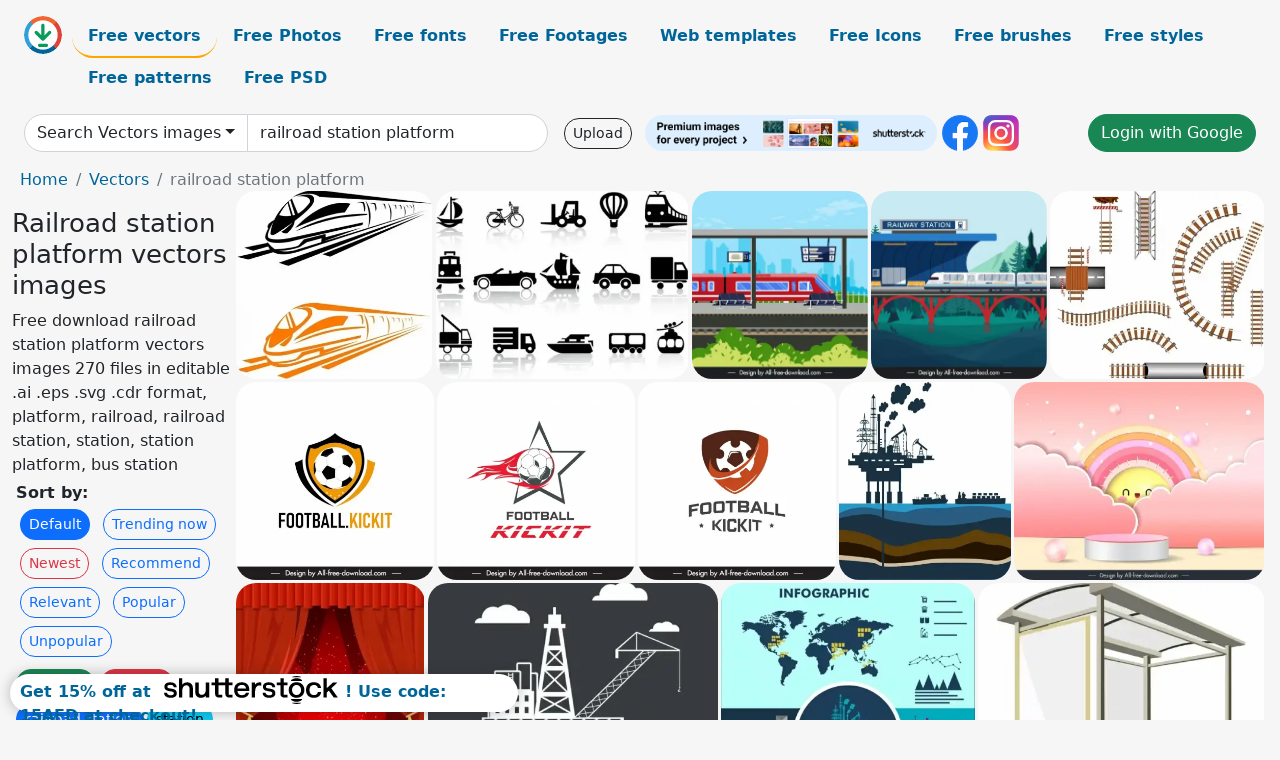

--- FILE ---
content_type: text/html; charset=UTF-8
request_url: https://all-free-download.com/free-vector/railroad-station-platform.html
body_size: 15168
content:
<!doctype html>
<html lang="en">
  <head>
    <meta charset="utf-8">
    <meta name="viewport" content="width=device-width, initial-scale=1">
    <meta name="author" content="AFD">
    <meta name="generator" content="AFD">
    <meta name="robots" content="index, follow">    <title>Railroad station platform vectors images</title>
    <meta name="description" content="Free download railroad station platform vectors images 270 files in editable .ai .eps .svg .cdr format, platform, railroad, railroad station, station, station platform, bus station" >
    <meta name="google-site-verification" content="h8aKWdWajcitX904DxqOxb4-wcNRYncVmMmcjRRXVkE" />
    <meta name="domain" content="all-free-download.com" >

    <!-- Bootstrap core CSS -->
    <link href="https://cdn.jsdelivr.net/npm/bootstrap@5.0.2/dist/css/bootstrap.min.css" rel="stylesheet" integrity="sha384-EVSTQN3/azprG1Anm3QDgpJLIm9Nao0Yz1ztcQTwFspd3yD65VohhpuuCOmLASjC" crossorigin="anonymous">


    <link href="/libs/all.css?a=88888" rel="stylesheet" >
    <link href="/libs/social-share/sharetastic.css" rel="stylesheet">

        <!-- Favicons -->

    <link rel="apple-touch-icon" sizes="180x180" href="/apple-touch-icon.png">
    <link rel="icon" type="image/png" sizes="32x32" href="/favicon-32x32.png">
    <link rel="icon" type="image/png" sizes="16x16" href="/favicon-16x16.png">
    <link rel="manifest" href="/site.webmanifest">


    <meta property="fb:app_id"          content="1091511124955362" /> 
    <meta property="og:url"           content="https://all-free-download.com/free-vector/railroad-station-platform.html" />
    <meta property="og:type"          content="website" />
    <meta property="og:title"         content="Railroad station platform vectors images" />
    <meta property="og:description"   content="Free download railroad station platform vectors images 270 files in editable .ai .eps .svg .cdr format, platform, railroad, railroad station, station, station platform, bus station" />
    <meta property="og:image"         content="https://images.all-free-download.com/images/thumb/railroad_and_subway_transport_312104.webp" />
<meta property="og:image"         content="https://images.all-free-download.com/images/thumb/transportation_icons_2_312290.webp" />
<meta property="og:image"         content="https://images.all-free-download.com/images/thumb/traffic_railway_station_backdrop_train_platform_sketch_flat_design_6924589.webp" />
<meta property="og:image"         content="https://images.all-free-download.com/images/thumb/traffic_railway_backdrop_train_station_bridge_flat_sketch_6924591.webp" />
<meta property="og:image"         content="https://images.all-free-download.com/images/thumb/railroad_elements_312158.webp" />
<meta property="og:image"         content="https://images.all-free-download.com/images/thumb/logo_media_platform_football_template_symmetric_ball_shield_sketch_6926476.webp" />
<meta property="og:image"         content="https://images.all-free-download.com/images/thumb/logo_media_platform_football_template_dynamic_fire_ball_star_shape_outline_6926474.webp" />
<meta property="og:image"         content="https://images.all-free-download.com/images/thumb/logo_media_platform_football_template_flat_symmetric_contrast_shield_ball_curves_outline_6926475.webp" />
<meta property="og:image"         content="https://images.all-free-download.com/images/thumb/industrial_background_design_oil_platform_decoration_silhouette_style_6826864.webp" />
<meta property="og:image"         content="https://images.all-free-download.com/images/thumb/children_backdrop_template_cute_stylized_sun_3d_podium_platform_clouds_6942692.webp" />
<meta property="og:image"         content="https://images.all-free-download.com/images/thumb/stage_design_template_sparkling_red_decor_round_platform_6829907.webp" />
<meta property="og:image"         content="https://images.all-free-download.com/images/thumb/petroleum_industrial_concept_platform_and_ship_design_6826781.webp" />
<meta property="og:image"         content="https://images.all-free-download.com/images/thumb/business_infographic_template_map_chart_oil_platform_decoration_6828570.webp" />
<meta property="og:image"         content="https://images.all-free-download.com/images/thumb/outdoor_advertising_panel_covered_bus_station_design_6827213.webp" />
<meta property="og:image"         content="https://images.all-free-download.com/images/thumb/time_to_level_up_pre_school_quotation_tshirt_template_modern_game_play_station_sketch_6925396.webp" />
<meta property="og:image"         content="https://images.all-free-download.com/images/thumb/corporate_identity_sets_petro_station_design_orange_ornament_6827996.webp" />
<meta property="og:image"         content="https://images.all-free-download.com/images/thumb/police_station_facade_design_officers_car_icons_decoration_6831515.webp" />
<meta property="og:image"         content="https://images.all-free-download.com/images/thumb/space_science_background_station_spaceship_satellite_planets_icons_6838526.webp" />
<meta property="og:image"         content="https://images.all-free-download.com/images/thumb/electric_car_design_elements_charging_station_sketch_6936733.webp" />
<meta property="og:image"         content="https://images.all-free-download.com/images/thumb/electric_car_design_elements_3d_charing_station_6936734.webp" />
<meta property="og:image"         content="https://images.all-free-download.com/images/thumb/electric_transportation_design_elements_card_car_charge_station_windarm_sketch_6937437.webp" />
<meta property="og:image"         content="https://images.all-free-download.com/images/thumb/police_station_facade_design_colored_cartoon_decor_6831414.webp" />
<meta property="og:image"         content="https://images.all-free-download.com/images/thumb/electric_transportation_design_elements_vehicles_charge_station_solar_energy_6937431.webp" />
<meta property="og:image"         content="https://images.all-free-download.com/images/thumb/electric_transportation_design_elements_van_charge_station_windmill_6937435.webp" />
<meta property="og:image"         content="https://images.all-free-download.com/images/thumb/police_station_front_design_sketch_in_color_style_6826465.webp" />
<meta property="og:image"         content="https://images.all-free-download.com/images/thumb/petrol_station_front_design_in_orange_6826489.webp" />
<meta property="og:image"         content="https://images.all-free-download.com/images/thumb/childhood_drawing_father_son_bus_station_colored_cartoon_6835237.webp" />
<meta property="og:image"         content="https://images.all-free-download.com/images/thumb/rainy_weather_drawing_father_son_bus_station_umbrella_icons_6835602.webp" />
<meta property="og:image"         content="https://images.all-free-download.com/images/thumb/space_station_background_modern_equipment_stars_decoration_6827878.webp" />
<meta property="og:image"         content="https://images.all-free-download.com/images/thumb/traffic_railway_scene_backdrop_trains_barrier_road_sketch_6924592.webp" />
<meta property="og:image"         content="https://images.all-free-download.com/images/thumb/traffic_railway_design_elements_train_traffic_board_sketch_6924590.webp" />
<meta property="og:image"         content="https://images.all-free-download.com/images/thumb/traffic_railway_scene_backdrop_modern_train_sketch_6924588.webp" />
<meta property="og:image"         content="https://images.all-free-download.com/images/thumb/electric_vehicle_concept_backdrop_3d_dark_modern_6936758.webp" />
<meta property="og:image"         content="https://images.all-free-download.com/images/thumb/electric_vehicle_concept_poster_dynamic_contrast_light_effect_6936759.webp" />
<meta property="og:image"         content="https://images.all-free-download.com/images/thumb/electrical_equipment_design_element_flat_black_white_symmetric_sketch_6922144.webp" />
<meta property="og:image"         content="https://images.all-free-download.com/images/thumb/electrical_equipment_plant_icon_modern_flat_sketch_6922143.webp" />
<meta property="og:image"         content="https://images.all-free-download.com/images/thumb/classic_locomotive_train_312396.webp" />
<meta property="og:image"         content="https://images.all-free-download.com/images/thumb/windmill_landscape_311291.webp" />
<meta property="og:image"         content="https://images.all-free-download.com/images/thumb/environmental_and_green_energy_icons_310655.webp" />
<meta property="og:image"         content="https://images.all-free-download.com/images/thumb/graduation_ceremony_poster_template_3d_education_elements_6940945.webp" />
<meta property="og:image"         content="https://images.all-free-download.com/images/thumb/decorative_backdrop_template_elegant_3d_podium_flowers_papercut_6942645.webp" />
<meta property="og:image"         content="https://images.all-free-download.com/images/thumb/children_backdrop_template_3d_podium_geometry_rainbow_clouds_6942691.webp" />
<meta property="og:image"         content="https://images.all-free-download.com/images/thumb/easter_egg_background_template_elegant_bright_decor_6939186.webp" />
<meta property="og:image"         content="https://images.all-free-download.com/images/thumb/basketball_tournament_advertisement_ball_lights_decor_3d_design_6834397.webp" />
<meta property="og:image"         content="https://images.all-free-download.com/images/thumb/shoes_311103.webp" />
<meta property="og:image"         content="https://images.all-free-download.com/images/thumb/computing_icons_collection_black_white_flat_emblems_sketch_6924519.webp" />
<meta property="og:image"         content="https://images.all-free-download.com/images/thumb/travel_icons_pro_series_312062.webp" />
<meta property="og:image"         content="https://images.all-free-download.com/images/thumb/wooden_signboard_templates_3d_multicolored_decor_6835707.webp" />
<meta property="og:image"         content="https://images.all-free-download.com/images/thumb/old_train_311896.webp" />
<meta property="og:image"         content="https://images.all-free-download.com/images/thumb/ocean_elements_backdrop_template_elegant_dynamic_3d_podium_handdrawn_design_6942643.webp" />
<meta property="og:image"         content="https://images.all-free-download.com/images/thumb/decorative_backdrop_template_elegant_3d_podium_clouds_cirlces_6942644.webp" />
<meta property="og:image"         content="https://images.all-free-download.com/images/thumb/decorative_backdrop_template_elegant_3d_podium_cute_sun_rainbow_clouds_6942646.webp" />
<meta property="og:image"         content="https://images.all-free-download.com/images/thumb/stage_decorative_template_shiny_modern_orange_decor_6836614.webp" />
<meta property="og:image"         content="https://images.all-free-download.com/images/thumb/industrial_concept_design_various_symbols_silhouette_style_6826860.webp" />
<meta property="og:image"         content="https://images.all-free-download.com/images/thumb/railway_312536.webp" />
<meta property="og:image"         content="https://images.all-free-download.com/images/thumb/highspeed_train_on_hovercraft_312473.webp" />
<meta property="og:image"         content="https://images.all-free-download.com/images/thumb/diplomatic_negotiators_icons_elegant_men_cartoon_characters_sketch_6923197.webp" />
<meta property="og:image"         content="https://images.all-free-download.com/images/thumb/stage_design_classical_red_curtain_decoration_lecturer_icon_6829765.webp" />
<meta property="og:image"         content="https://images.all-free-download.com/images/thumb/landscape_painting_bridge_express_train_icons_classical_design_6837920.webp" />
<meta property="og:image"         content="https://images.all-free-download.com/images/thumb/isometric_transport_icons_311797.webp" />
<meta property="og:image"         content="https://images.all-free-download.com/images/thumb/politicians_negotiate_at_the_conference_icons_cartoon_characters_sketch_6923199.webp" />
<meta property="og:image"         content="https://images.all-free-download.com/images/thumb/stage_design_template_shiny_yellow_decoration_ballerina_icons_6829927.webp" />
<meta property="og:image"         content="https://images.all-free-download.com/images/thumb/stage_decoration_template_3d_colored_decor_lion_icon_6829991.webp" />
<meta property="og:image"         content="https://images.all-free-download.com/images/thumb/petro_industrial_background_design_symbols_elements_vignette_style_6826863.webp" />
<meta property="og:image"         content="https://images.all-free-download.com/images/thumb/three_female_athletes_with_trophy_and_medals_vector_image_6921816.webp" />
<meta property="og:image"         content="https://images.all-free-download.com/images/thumb/motor_racing_icons_sets_flat_classic_symbols_sketch_6924401.webp" />
<meta property="og:image"         content="https://images.all-free-download.com/images/thumb/game_streaming_icons_collection_black_white_flat_symbols_6937107.webp" />
<meta property="og:image"         content="https://images.all-free-download.com/images/thumb/electric_car_premium_line_icons_handdrawn_symbols_6936761.webp" />
    <script type="text/javascript">
      var page = "home";  
      var donate_email = 'H4sIAAAAAAAAAytIrMxNzStxSCqtLE7NyUkvSizIyEzWS87PBQAOXTfVGgAAAA==';
      var show_ads = true;
      var auto_paging = true;
    </script>

    <!-- Global site tag (gtag.js) - Google Analytics -->
    <script async src="https://www.googletagmanager.com/gtag/js?id=G-CGLHFKPST0"></script>
    <script>
      window.dataLayer = window.dataLayer || [];
      function gtag(){dataLayer.push(arguments);}
      gtag('js', new Date());

      gtag('config', 'G-CGLHFKPST0');
    </script>

  <!-- Google Tag Manager -->
  <script>(function(w,d,s,l,i){w[l]=w[l]||[];w[l].push({'gtm.start':
  new Date().getTime(),event:'gtm.js'});var f=d.getElementsByTagName(s)[0],
  j=d.createElement(s),dl=l!='dataLayer'?'&l='+l:'';j.async=true;j.src=
  'https://www.googletagmanager.com/gtm.js?id='+i+dl;f.parentNode.insertBefore(j,f);
  })(window,document,'script','dataLayer','GTM-NHTH87G');</script>
  <!-- End Google Tag Manager -->

<script
  src="https://code.jquery.com/jquery-3.7.1.min.js"
  integrity="sha256-/JqT3SQfawRcv/BIHPThkBvs0OEvtFFmqPF/lYI/Cxo="
  crossorigin="anonymous"></script>
  </head>
  <body>

  <header class="py-3 container-fluid">

    <div class="container-fluid mb-3 nav-flex" s>
      <a href="/" style="min-width:48px">
       <img src="/images/logo.svg" alt="all-free-download.com" title="all-free-download.com" width="38" height="38" class="rounded-circle">
      </a>         
  
      <div >
        <ul class="nav">
          <li class="nav-item"><a class="nav-link nav-active " k="free-vector" href="/free-vectors/">Free vectors</a></li>
          <li class="nav-item"><a class="nav-link " k="free-photos" href="/free-photos/">Free Photos</a></li>
          <li class="nav-item"><a class="nav-link " k="font" href="/font/">Free fonts</a></li>
          <li class="nav-item"><a class="nav-link " k="free-footage" href="/free-footage/">Free Footages</a></li>
          <li class="nav-item"><a class="nav-link " k="free-website-templates" href="/free-website-templates/">Web templates</a></li>
          <li class="nav-item"><a class="nav-link " k="free-icon" href="/free-icon/">Free Icons</a></li>
          <li class="nav-item"><a class="nav-link " k="photoshop-brushes" href="/photoshop-brushes/">Free brushes</a></li>
          <li class="nav-item"><a class="nav-link " k="photoshop-styles" href="/photoshop-styles/">Free styles</a></li>
          <li class="nav-item"><a class="nav-link " k="photoshop-patterns" href="/photoshop-patterns/">Free patterns</a></li>
          <li class="nav-item"><a class="nav-link " k="free-psd" href="/free-psd/">Free PSD</a></li>
        </ul>
      </div>

  

    </div>


    <div class="container-fluid d-grid gap-3 align-items-center" style="grid-template-columns:2fr;">
      <div class="d-flex align-items-center">
        <form class="w-100 me-3" id='search-form' action="/">
          <input type="hidden" id= "a" name="a" value="G">
          <input type="hidden" id="k" name="k" value="free-vector">
          <div class="input-group"  id="search_box">
            <a  id='search-category' href="/free-vectors/" class="btn btn-outline-dark dropdown-toggle" style="border-color: #ced4da; background-color: white;"  >Search Vectors images</a>            
            <input type="search" autocomplete="off" qqq="railroad station platform" name="q" id="q" value="railroad station platform" class="form-control" placeholder="Search... ">
            <div id="header-suggestion"  style="border-radius: 0px 0px 25px 25px;" class="search-suggestion-box bg-white" >
              <div class="d-grid " style="grid-template-columns:1fr; ">

              <div id="search-suggestion" >                
                <a class="m-1  btn-sm btn btn-outline-dark" k="free-vector" href="/free-vector-design-service/">Request a design</a>


              </div>
              </div>
            </div>
          </div>
        </form>
        
        <div class="w-100 d-none d-lg-block d-xl-block d-xxl-block "><a class="btn btn-outline-dark btn-sm me-2" href="/upload/">Upload</a><!--<a target="_blank" rel="noreferrer" href="https://shutterstock.7eer.net/WGr5J"><img height="36px" alt="shuterstock ads" width="292" style="border-radius:25px" src="https://all-free-download.com/images/shutterstockbanner/25off770x90.png"></a>-->
<a target="_blank" rel="noreferrer" href="https://shutterstock.7eer.net/WGr5J"><img height="36px" alt="shuterstock ads" width="292" style="border-radius:25px" src="https://all-free-download.com/images/shutterstockbanner/728x90free10images.png"></a>

<a target="_blank"  rel="noreferrer" href="https://www.facebook.com/allfreedownload" ><img height="36px" width="36px" alt="facebook logo" src="/images/facebook_Logo.png"></a> 
<a target="_blank"  rel="noreferrer" href="https://www.instagram.com/all_free_download_com/" ><img height="36px" alt="instagram logo" width="36px" src="/images/Instagram_logo.svg"></a> 



</div>

        <div class="flex-shrink-0 dropdown d-none d-md-block ">
        

        		<a href="/?a=LI&li=GG" ><span class="btn btn-success btn-xs" ><i class="fa fa-google"></i>Login with Google</a></span>

        
          </ul>
        </div>
        

      </div>
    </div>

  </header>

  <div class="container-fluid pb-3">






<nav aria-label="breadcrumb" style="margin-left:8px;">
  <ol class="breadcrumb">
    <li class="breadcrumb-item"><a href="/">Home</a></li>
    <li class="breadcrumb-item"><a href="/free-vectors/">Vectors</a></li>
    <li class="breadcrumb-item active" aria-current="page">railroad station platform</li>
  </ol>
</nav>

<div class="list-graphic-container">
  


<div class=" list-graphic-left mb-2" >
  <h1 class="" style="font-size: 26px">Railroad station platform vectors images</h1>
  <div>Free download railroad station platform vectors images 270 files in editable .ai .eps .svg .cdr format, platform, railroad, railroad station, station, station platform, bus station</div>
  <div  class=" p-1" >
    <b>Sort by:</b><BR>  <a class="btn btn-sm btn-primary m-1" href="/?a=G&k=free-vector&t=&q=railroad station platform&or=default&rk=" >Default</a>  <a class="btn btn-sm btn-outline-primary m-1" href="/?a=G&k=free-vector&t=&q=railroad station platform&or=trending&rk=" >Trending now</a>  <a class="btn btn-sm btn-outline-danger m-1" href="/?a=G&k=free-vector&t=&q=railroad station platform&or=newest&rk=" >Newest</a>  <a class="btn btn-sm btn-outline-primary m-1" href="/?a=G&k=free-vector&t=&q=railroad station platform&or=recommend&rk=" >Recommend</a>  <a class="btn btn-sm btn-outline-primary m-1" href="/?a=G&k=free-vector&t=&q=railroad station platform&or=relevant&rk=" >Relevant</a>  <a class="btn btn-sm btn-outline-primary m-1" href="/?a=G&k=free-vector&t=&q=railroad station platform&or=popular&rk=" >Popular</a>  <a class="btn btn-sm btn-outline-primary m-1" href="/?a=G&k=free-vector&t=&q=railroad station platform&or=unpopular&rk=" >Unpopular</a>           </div>


  
  <div  class="p-1 mb-2"  ><a class="btn btn-success btn-sm mb-1" style="border-radius: 25px;" href="/free-vector/platform.html"><span>platform</span></a> <a class="btn btn-danger btn-sm mb-1" style="border-radius: 25px;" href="/free-vector/railroad.html"><span>railroad</span></a> <a class="btn btn-primary btn-sm mb-1" style="border-radius: 25px;" href="/free-vector/railroad-station.html"><span>railroad station</span></a> <a class="btn btn-info btn-sm mb-1" style="border-radius: 25px;" href="/free-vector/station.html"><span>station</span></a> <a class="btn btn-warning btn-sm mb-1" style="border-radius: 25px;" href="/free-vector/station-platform.html"><span>station platform</span></a> <a class="btn btn-success btn-sm mb-1" style="border-radius: 25px;" href="/free-vector/bus-station.html"><span>bus station</span></a> <a class="btn btn-danger btn-sm mb-1" style="border-radius: 25px;" href="/free-vector/space-station.html"><span>space station</span></a> <a class="btn btn-primary btn-sm mb-1" style="border-radius: 25px;" href="/free-vector/gas-station.html"><span>gas station</span></a> <a class="btn btn-info btn-sm mb-1" style="border-radius: 25px;" href="/free-vector/power-station.html"><span>power station</span></a> <a class="btn btn-warning btn-sm mb-1" style="border-radius: 25px;" href="/free-vector/play-station.html"><span>play station</span></a> <a class="btn btn-success btn-sm mb-1" style="border-radius: 25px;" href="/free-vector/police-station.html"><span>police station</span></a> <a class="btn btn-danger btn-sm mb-1" style="border-radius: 25px;" href="/free-vector/fuel-station.html"><span>fuel station</span></a> <a class="btn btn-primary btn-sm mb-1" style="border-radius: 25px;" href="/free-vector/metro-station.html"><span>metro station</span></a> <a class="btn btn-info btn-sm mb-1" style="border-radius: 25px;" href="/free-vector/car-fuel-station.html"><span>car fuel station</span></a> <a class="btn btn-warning btn-sm mb-1" style="border-radius: 25px;" href="/free-vector/stations.html"><span>stations</span></a> <a class="btn btn-success btn-sm mb-1" style="border-radius: 25px;" href="/free-vector/gasoline-station.html"><span>gasoline station</span></a> <a class="btn btn-danger btn-sm mb-1" style="border-radius: 25px;" href="/free-vector/railway-station.html"><span>railway station</span></a> <a class="btn btn-primary btn-sm mb-1" style="border-radius: 25px;" href="/free-vector/bus-station-vector.html"><span>bus station vector</span></a> </div>

  <div id="shuterstock_ads_left" class="sticky">
    
  </div>
</div>


<div class="list-graphic-right" id="list-graphic">
         
            <a title="Railroad and subway transport" href="/free-vector/download/railroad_and_subway_transport_312104.html">
                <img w="600" h="575" widht="313" height="300"   alt="Railroad and subway transport" src="https://images.all-free-download.com/images/thumb/railroad_and_subway_transport_312104.webp" >
                <div class="jg-caption">Railroad and subway transport</div>
            </a>
               
            <a title="Transportation icons 2" href="/free-vector/download/transportation_icons_2_312290.html">
                <img w="600" h="447" widht="403" height="300"   alt="Transportation icons 2" src="https://images.all-free-download.com/images/thumb/transportation_icons_2_312290.webp" >
                <div class="jg-caption">Transportation icons 2</div>
            </a>
               
            <a title="traffic railway station backdrop train platform sketch flat design " href="/free-vector/download/traffic_railway_station_backdrop_train_platform_sketch_flat_design_6924589.html">
                <img w="1798" h="1920" widht="281" height="300"   alt="traffic railway station backdrop train platform sketch flat design " src="https://images.all-free-download.com/images/thumb/traffic_railway_station_backdrop_train_platform_sketch_flat_design_6924589.webp" >
                <div class="jg-caption">traffic railway station backdrop train platform sketch flat design </div>
            </a>
               
            <a title="traffic railway backdrop train station bridge flat sketch" href="/free-vector/download/traffic_railway_backdrop_train_station_bridge_flat_sketch_6924591.html">
                <img w="1798" h="1920" widht="281" height="300"   alt="traffic railway backdrop train station bridge flat sketch" src="https://images.all-free-download.com/images/thumb/traffic_railway_backdrop_train_station_bridge_flat_sketch_6924591.webp" >
                <div class="jg-caption">traffic railway backdrop train station bridge flat sketch</div>
            </a>
               
            <a title="Railroad Elements" href="/free-vector/download/railroad_elements_312158.html">
                <img w="600" h="524" widht="344" height="300"   alt="Railroad Elements" src="https://images.all-free-download.com/images/thumb/railroad_elements_312158.webp" >
                <div class="jg-caption">Railroad Elements</div>
            </a>
               
            <a title="logo media platform football template symmetric ball shield sketch" href="/free-vector/download/logo_media_platform_football_template_symmetric_ball_shield_sketch_6926476.html">
                <img w="1920" h="1920" widht="300" height="300"   alt="logo media platform football template symmetric ball shield sketch" src="https://images.all-free-download.com/images/thumb/logo_media_platform_football_template_symmetric_ball_shield_sketch_6926476.webp" >
                <div class="jg-caption">logo media platform football template symmetric ball shield sketch</div>
            </a>
               
            <a title="logo media platform football template dynamic fire ball star shape outline " href="/free-vector/download/logo_media_platform_football_template_dynamic_fire_ball_star_shape_outline_6926474.html">
                <img w="1920" h="1920" widht="300" height="300"   alt="logo media platform football template dynamic fire ball star shape outline " src="https://images.all-free-download.com/images/thumb/logo_media_platform_football_template_dynamic_fire_ball_star_shape_outline_6926474.webp" >
                <div class="jg-caption">logo media platform football template dynamic fire ball star shape outline </div>
            </a>
               
            <a title="logo media platform football template flat symmetric contrast shield ball curves outline " href="/free-vector/download/logo_media_platform_football_template_flat_symmetric_contrast_shield_ball_curves_outline_6926475.html">
                <img w="1920" h="1920" widht="300" height="300"   alt="logo media platform football template flat symmetric contrast shield ball curves outline " src="https://images.all-free-download.com/images/thumb/logo_media_platform_football_template_flat_symmetric_contrast_shield_ball_curves_outline_6926475.webp" >
                <div class="jg-caption">logo media platform football template flat symmetric contrast shield ball curves outline </div>
            </a>
               
            <a title="industrial background design oil platform decoration silhouette style" href="/free-vector/download/industrial_background_design_oil_platform_decoration_silhouette_style_6826864.html">
                <img w="894" h="1024" widht="262" height="300"   alt="industrial background design oil platform decoration silhouette style" src="https://images.all-free-download.com/images/thumb/industrial_background_design_oil_platform_decoration_silhouette_style_6826864.webp" >
                <div class="jg-caption">industrial background design oil platform decoration silhouette style</div>
            </a>
               
            <a title="children backdrop template cute stylized sun 3d podium platform clouds" href="/free-vector/download/children_backdrop_template_cute_stylized_sun_3d_podium_platform_clouds_6942692.html">
                <img w="1920" h="1511" widht="381" height="300"   alt="children backdrop template cute stylized sun 3d podium platform clouds" src="https://images.all-free-download.com/images/thumb/children_backdrop_template_cute_stylized_sun_3d_podium_platform_clouds_6942692.webp" >
                <div class="jg-caption">children backdrop template cute stylized sun 3d podium platform clouds</div>
            </a>
               
            <a title="stage design template sparkling red decor round platform" href="/free-vector/download/stage_design_template_sparkling_red_decor_round_platform_6829907.html">
                <img w="842" h="1024" widht="247" height="300"   alt="stage design template sparkling red decor round platform" src="https://images.all-free-download.com/images/thumb/stage_design_template_sparkling_red_decor_round_platform_6829907.webp" >
                <div class="jg-caption">stage design template sparkling red decor round platform</div>
            </a>
               
            <a title="petroleum industrial concept platform and ship design" href="/free-vector/download/petroleum_industrial_concept_platform_and_ship_design_6826781.html">
                <img w="1024" h="814" widht="377" height="300"   alt="petroleum industrial concept platform and ship design" src="https://images.all-free-download.com/images/thumb/petroleum_industrial_concept_platform_and_ship_design_6826781.webp" >
                <div class="jg-caption">petroleum industrial concept platform and ship design</div>
            </a>
               
            <a title="business infographic template map chart oil platform decoration" href="/free-vector/download/business_infographic_template_map_chart_oil_platform_decoration_6828570.html">
                <img w="1024" h="927" widht="331" height="300"   alt="business infographic template map chart oil platform decoration" src="https://images.all-free-download.com/images/thumb/business_infographic_template_map_chart_oil_platform_decoration_6828570.webp" >
                <div class="jg-caption">business infographic template map chart oil platform decoration</div>
            </a>
               
            <a title="outdoor advertising panel covered bus station design" href="/free-vector/download/outdoor_advertising_panel_covered_bus_station_design_6827213.html">
                <img w="1024" h="823" widht="373" height="300"   alt="outdoor advertising panel covered bus station design" src="https://images.all-free-download.com/images/thumb/outdoor_advertising_panel_covered_bus_station_design_6827213.webp" >
                <div class="jg-caption">outdoor advertising panel covered bus station design</div>
            </a>
               
            <a title="time to level up pre school quotation tshirt template modern game play station sketch" href="/free-vector/download/time_to_level_up_pre_school_quotation_tshirt_template_modern_game_play_station_sketch_6925396.html">
                <img w="1920" h="1285" widht="448" height="300"   alt="time to level up pre school quotation tshirt template modern game play station sketch" src="https://images.all-free-download.com/images/thumb/time_to_level_up_pre_school_quotation_tshirt_template_modern_game_play_station_sketch_6925396.webp" >
                <div class="jg-caption">time to level up pre school quotation tshirt template modern game play station sketch</div>
            </a>
               
            <a title="corporate identity sets petro station design orange ornament" href="/free-vector/download/corporate_identity_sets_petro_station_design_orange_ornament_6827996.html">
                <img w="1024" h="715" widht="430" height="300"   alt="corporate identity sets petro station design orange ornament" src="https://images.all-free-download.com/images/thumb/corporate_identity_sets_petro_station_design_orange_ornament_6827996.webp" >
                <div class="jg-caption">corporate identity sets petro station design orange ornament</div>
            </a>
               
            <a title="police station facade design officers car icons decoration" href="/free-vector/download/police_station_facade_design_officers_car_icons_decoration_6831515.html">
                <img w="1024" h="667" widht="461" height="300"   alt="police station facade design officers car icons decoration" src="https://images.all-free-download.com/images/thumb/police_station_facade_design_officers_car_icons_decoration_6831515.webp" >
                <div class="jg-caption">police station facade design officers car icons decoration</div>
            </a>
               
            <a title="space science background station spaceship satellite planets icons" href="/free-vector/download/space_science_background_station_spaceship_satellite_planets_icons_6838526.html">
                <img w="1024" h="844" widht="364" height="300"   alt="space science background station spaceship satellite planets icons" src="https://images.all-free-download.com/images/thumb/space_science_background_station_spaceship_satellite_planets_icons_6838526.webp" >
                <div class="jg-caption">space science background station spaceship satellite planets icons</div>
            </a>
               
            <a title="electric car design elements charging station sketch" href="/free-vector/download/electric_car_design_elements_charging_station_sketch_6936733.html">
                <img w="1920" h="1111" widht="518" height="300"   alt="electric car design elements charging station sketch" src="https://images.all-free-download.com/images/thumb/electric_car_design_elements_charging_station_sketch_6936733.webp" >
                <div class="jg-caption">electric car design elements charging station sketch</div>
            </a>
               
            <a title="electric car design elements 3d charing station " href="/free-vector/download/electric_car_design_elements_3d_charing_station_6936734.html">
                <img w="1920" h="1111" widht="518" height="300"   alt="electric car design elements 3d charing station " src="https://images.all-free-download.com/images/thumb/electric_car_design_elements_3d_charing_station_6936734.webp" >
                <div class="jg-caption">electric car design elements 3d charing station </div>
            </a>
               
            <a title="electric transportation design elements card car charge station windarm sketch" href="/free-vector/download/electric_transportation_design_elements_card_car_charge_station_windarm_sketch_6937437.html">
                <img w="1920" h="1920" widht="300" height="300"   alt="electric transportation design elements card car charge station windarm sketch" src="https://images.all-free-download.com/images/thumb/electric_transportation_design_elements_card_car_charge_station_windarm_sketch_6937437.webp" >
                <div class="jg-caption">electric transportation design elements card car charge station windarm sketch</div>
            </a>
               
            <a title="police station facade design colored cartoon decor" href="/free-vector/download/police_station_facade_design_colored_cartoon_decor_6831414.html">
                <img w="1024" h="641" widht="479" height="300"   alt="police station facade design colored cartoon decor" src="https://images.all-free-download.com/images/thumb/police_station_facade_design_colored_cartoon_decor_6831414.webp" >
                <div class="jg-caption">police station facade design colored cartoon decor</div>
            </a>
               
            <a title="electric transportation design elements vehicles charge station solar energy " href="/free-vector/download/electric_transportation_design_elements_vehicles_charge_station_solar_energy_6937431.html">
                <img w="1920" h="1920" widht="300" height="300"   alt="electric transportation design elements vehicles charge station solar energy " src="https://images.all-free-download.com/images/thumb/electric_transportation_design_elements_vehicles_charge_station_solar_energy_6937431.webp" >
                <div class="jg-caption">electric transportation design elements vehicles charge station solar energy </div>
            </a>
               
            <a title="electric transportation design elements van charge station windmill " href="/free-vector/download/electric_transportation_design_elements_van_charge_station_windmill_6937435.html">
                <img w="1920" h="1920" widht="300" height="300"   alt="electric transportation design elements van charge station windmill " src="https://images.all-free-download.com/images/thumb/electric_transportation_design_elements_van_charge_station_windmill_6937435.webp" >
                <div class="jg-caption">electric transportation design elements van charge station windmill </div>
            </a>
               
            <a title="police station front design sketch in color style" href="/free-vector/download/police_station_front_design_sketch_in_color_style_6826465.html">
                <img w="1000" h="448" widht="670" height="300"   alt="police station front design sketch in color style" src="https://images.all-free-download.com/images/thumb/police_station_front_design_sketch_in_color_style_6826465.webp" >
                <div class="jg-caption">police station front design sketch in color style</div>
            </a>
               
            <a title="petrol station front design in orange" href="/free-vector/download/petrol_station_front_design_in_orange_6826489.html">
                <img w="1000" h="747" widht="402" height="300"   alt="petrol station front design in orange" src="https://images.all-free-download.com/images/thumb/petrol_station_front_design_in_orange_6826489.webp" >
                <div class="jg-caption">petrol station front design in orange</div>
            </a>
               
            <a title="childhood drawing father son bus station colored cartoon" href="/free-vector/download/childhood_drawing_father_son_bus_station_colored_cartoon_6835237.html">
                <img w="784" h="1024" widht="230" height="300"   alt="childhood drawing father son bus station colored cartoon" src="https://images.all-free-download.com/images/thumb/childhood_drawing_father_son_bus_station_colored_cartoon_6835237.webp" >
                <div class="jg-caption">childhood drawing father son bus station colored cartoon</div>
            </a>
               
            <a title="rainy weather drawing father son bus station umbrella icons" href="/free-vector/download/rainy_weather_drawing_father_son_bus_station_umbrella_icons_6835602.html">
                <img w="709" h="1024" widht="208" height="300"   alt="rainy weather drawing father son bus station umbrella icons" src="https://images.all-free-download.com/images/thumb/rainy_weather_drawing_father_son_bus_station_umbrella_icons_6835602.webp" >
                <div class="jg-caption">rainy weather drawing father son bus station umbrella icons</div>
            </a>
               
            <a title="space station background modern equipment stars decoration" href="/free-vector/download/space_station_background_modern_equipment_stars_decoration_6827878.html">
                <img w="1019" h="1024" widht="299" height="300"   alt="space station background modern equipment stars decoration" src="https://images.all-free-download.com/images/thumb/space_station_background_modern_equipment_stars_decoration_6827878.webp" >
                <div class="jg-caption">space station background modern equipment stars decoration</div>
            </a>
               
            <a title="traffic railway scene backdrop trains barrier road sketch" href="/free-vector/download/traffic_railway_scene_backdrop_trains_barrier_road_sketch_6924592.html">
                <img w="1798" h="1920" widht="281" height="300"   alt="traffic railway scene backdrop trains barrier road sketch" src="https://images.all-free-download.com/images/thumb/traffic_railway_scene_backdrop_trains_barrier_road_sketch_6924592.webp" >
                <div class="jg-caption">traffic railway scene backdrop trains barrier road sketch</div>
            </a>
               
            <a title="traffic railway design elements train traffic board sketch" href="/free-vector/download/traffic_railway_design_elements_train_traffic_board_sketch_6924590.html">
                <img w="1801" h="1920" widht="281" height="300"   alt="traffic railway design elements train traffic board sketch" src="https://images.all-free-download.com/images/thumb/traffic_railway_design_elements_train_traffic_board_sketch_6924590.webp" >
                <div class="jg-caption">traffic railway design elements train traffic board sketch</div>
            </a>
               
            <a title="traffic railway scene backdrop modern train sketch" href="/free-vector/download/traffic_railway_scene_backdrop_modern_train_sketch_6924588.html">
                <img w="1798" h="1920" widht="281" height="300"   alt="traffic railway scene backdrop modern train sketch" src="https://images.all-free-download.com/images/thumb/traffic_railway_scene_backdrop_modern_train_sketch_6924588.webp" >
                <div class="jg-caption">traffic railway scene backdrop modern train sketch</div>
            </a>
               
            <a title="electric vehicle concept backdrop 3d dark modern" href="/free-vector/download/electric_vehicle_concept_backdrop_3d_dark_modern_6936758.html">
                <img w="1920" h="1397" widht="412" height="300"   alt="electric vehicle concept backdrop 3d dark modern" src="https://images.all-free-download.com/images/thumb/electric_vehicle_concept_backdrop_3d_dark_modern_6936758.webp" >
                <div class="jg-caption">electric vehicle concept backdrop 3d dark modern</div>
            </a>
               
            <a title="electric vehicle concept poster dynamic contrast light effect" href="/free-vector/download/electric_vehicle_concept_poster_dynamic_contrast_light_effect_6936759.html">
                <img w="1920" h="1357" widht="424" height="300"   alt="electric vehicle concept poster dynamic contrast light effect" src="https://images.all-free-download.com/images/thumb/electric_vehicle_concept_poster_dynamic_contrast_light_effect_6936759.webp" >
                <div class="jg-caption">electric vehicle concept poster dynamic contrast light effect</div>
            </a>
               
            <a title="electrical equipment design element  flat black white symmetric sketch" href="/free-vector/download/electrical_equipment_design_element_flat_black_white_symmetric_sketch_6922144.html">
                <img w="1920" h="1920" widht="300" height="300"   alt="electrical equipment design element  flat black white symmetric sketch" src="https://images.all-free-download.com/images/thumb/electrical_equipment_design_element_flat_black_white_symmetric_sketch_6922144.webp" >
                <div class="jg-caption">electrical equipment design element  flat black white symmetric sketch</div>
            </a>
               
            <a title="electrical equipment plant icon modern flat sketch" href="/free-vector/download/electrical_equipment_plant_icon_modern_flat_sketch_6922143.html">
                <img w="1920" h="1920" widht="300" height="300"   alt="electrical equipment plant icon modern flat sketch" src="https://images.all-free-download.com/images/thumb/electrical_equipment_plant_icon_modern_flat_sketch_6922143.webp" >
                <div class="jg-caption">electrical equipment plant icon modern flat sketch</div>
            </a>
               
            <a title="Classic Locomotive Train" href="/free-vector/download/classic_locomotive_train_312396.html">
                <img w="600" h="297" widht="606" height="300"   alt="Classic Locomotive Train" src="https://images.all-free-download.com/images/thumb/classic_locomotive_train_312396.webp" >
                <div class="jg-caption">Classic Locomotive Train</div>
            </a>
               
            <a title="Windmill landscape" href="/free-vector/download/windmill_landscape_311291.html">
                <img w="600" h="403" widht="447" height="300"   alt="Windmill landscape" src="https://images.all-free-download.com/images/thumb/windmill_landscape_311291.webp" >
                <div class="jg-caption">Windmill landscape</div>
            </a>
               
            <a title="Environmental and Green Energy Icons" href="/free-vector/download/environmental_and_green_energy_icons_310655.html">
                <img w="600" h="450" widht="400" height="300"   alt="Environmental and Green Energy Icons" src="https://images.all-free-download.com/images/thumb/environmental_and_green_energy_icons_310655.webp" >
                <div class="jg-caption">Environmental and Green Energy Icons</div>
            </a>
               
            <a title="graduation ceremony poster template 3d education elements" href="/free-vector/download/graduation_ceremony_poster_template_3d_education_elements_6940945.html">
                <img w="1487" h="1714" widht="260" height="300"   alt="graduation ceremony poster template 3d education elements" src="https://images.all-free-download.com/images/thumb/graduation_ceremony_poster_template_3d_education_elements_6940945.webp" >
                <div class="jg-caption">graduation ceremony poster template 3d education elements</div>
            </a>
               
            <a title="decorative backdrop template elegant 3d podium flowers papercut" href="/free-vector/download/decorative_backdrop_template_elegant_3d_podium_flowers_papercut_6942645.html">
                <img w="1920" h="1511" widht="381" height="300"   alt="decorative backdrop template elegant 3d podium flowers papercut" src="https://images.all-free-download.com/images/thumb/decorative_backdrop_template_elegant_3d_podium_flowers_papercut_6942645.webp" >
                <div class="jg-caption">decorative backdrop template elegant 3d podium flowers papercut</div>
            </a>
               
            <a title="children backdrop template 3d podium geometry rainbow clouds" href="/free-vector/download/children_backdrop_template_3d_podium_geometry_rainbow_clouds_6942691.html">
                <img w="1920" h="1511" widht="381" height="300"   alt="children backdrop template 3d podium geometry rainbow clouds" src="https://images.all-free-download.com/images/thumb/children_backdrop_template_3d_podium_geometry_rainbow_clouds_6942691.webp" >
                <div class="jg-caption">children backdrop template 3d podium geometry rainbow clouds</div>
            </a>
               
            <a title="easter egg background template elegant bright decor" href="/free-vector/download/easter_egg_background_template_elegant_bright_decor_6939186.html">
                <img w="1920" h="1302" widht="442" height="300"   alt="easter egg background template elegant bright decor" src="https://images.all-free-download.com/images/thumb/easter_egg_background_template_elegant_bright_decor_6939186.webp" >
                <div class="jg-caption">easter egg background template elegant bright decor</div>
            </a>
               
            <a title="basketball tournament advertisement ball lights decor 3d design" href="/free-vector/download/basketball_tournament_advertisement_ball_lights_decor_3d_design_6834397.html">
                <img w="1024" h="1010" widht="304" height="300"   alt="basketball tournament advertisement ball lights decor 3d design" src="https://images.all-free-download.com/images/thumb/basketball_tournament_advertisement_ball_lights_decor_3d_design_6834397.webp" >
                <div class="jg-caption">basketball tournament advertisement ball lights decor 3d design</div>
            </a>
               
            <a title="Shoes" href="/free-vector/download/shoes_311103.html">
                <img w="600" h="561" widht="321" height="300"   alt="Shoes" src="https://images.all-free-download.com/images/thumb/shoes_311103.webp" >
                <div class="jg-caption">Shoes</div>
            </a>
               
            <a title="computing icons collection black white flat emblems sketch" href="/free-vector/download/computing_icons_collection_black_white_flat_emblems_sketch_6924519.html">
                <img w="1920" h="1920" widht="300" height="300"   alt="computing icons collection black white flat emblems sketch" src="https://images.all-free-download.com/images/thumb/computing_icons_collection_black_white_flat_emblems_sketch_6924519.webp" >
                <div class="jg-caption">computing icons collection black white flat emblems sketch</div>
            </a>
               
            <a title="Travel Icons - Pro Series" href="/free-vector/download/travel_icons_pro_series_312062.html">
                <img w="600" h="567" widht="317" height="300"   alt="Travel Icons - Pro Series" src="https://images.all-free-download.com/images/thumb/travel_icons_pro_series_312062.webp" >
                <div class="jg-caption">Travel Icons - Pro Series</div>
            </a>
               
            <a title="wooden signboard templates 3d multicolored decor" href="/free-vector/download/wooden_signboard_templates_3d_multicolored_decor_6835707.html">
                <img w="1024" h="944" widht="325" height="300"   alt="wooden signboard templates 3d multicolored decor" src="https://images.all-free-download.com/images/thumb/wooden_signboard_templates_3d_multicolored_decor_6835707.webp" >
                <div class="jg-caption">wooden signboard templates 3d multicolored decor</div>
            </a>
               
            <a title="Old Train" href="/free-vector/download/old_train_311896.html">
                <img w="600" h="305" widht="590" height="300"   alt="Old Train" src="https://images.all-free-download.com/images/thumb/old_train_311896.webp" >
                <div class="jg-caption">Old Train</div>
            </a>
               
            <a title=" ocean elements backdrop template elegant dynamic 3d podium handdrawn design " href="/free-vector/download/ocean_elements_backdrop_template_elegant_dynamic_3d_podium_handdrawn_design_6942643.html">
                <img w="1920" h="1511" widht="381" height="300"   alt=" ocean elements backdrop template elegant dynamic 3d podium handdrawn design " src="https://images.all-free-download.com/images/thumb/ocean_elements_backdrop_template_elegant_dynamic_3d_podium_handdrawn_design_6942643.webp" >
                <div class="jg-caption"> ocean elements backdrop template elegant dynamic 3d podium handdrawn design </div>
            </a>
               
            <a title="decorative backdrop template elegant 3d podium clouds cirlces" href="/free-vector/download/decorative_backdrop_template_elegant_3d_podium_clouds_cirlces_6942644.html">
                <img w="1920" h="1511" widht="381" height="300"   alt="decorative backdrop template elegant 3d podium clouds cirlces" src="https://images.all-free-download.com/images/thumb/decorative_backdrop_template_elegant_3d_podium_clouds_cirlces_6942644.webp" >
                <div class="jg-caption">decorative backdrop template elegant 3d podium clouds cirlces</div>
            </a>
               
            <a title="decorative backdrop template elegant 3d podium cute sun rainbow clouds" href="/free-vector/download/decorative_backdrop_template_elegant_3d_podium_cute_sun_rainbow_clouds_6942646.html">
                <img w="1920" h="1511" widht="381" height="300"   alt="decorative backdrop template elegant 3d podium cute sun rainbow clouds" src="https://images.all-free-download.com/images/thumb/decorative_backdrop_template_elegant_3d_podium_cute_sun_rainbow_clouds_6942646.webp" >
                <div class="jg-caption">decorative backdrop template elegant 3d podium cute sun rainbow clouds</div>
            </a>
               
            <a title="stage decorative template shiny modern orange decor" href="/free-vector/download/stage_decorative_template_shiny_modern_orange_decor_6836614.html">
                <img w="1024" h="790" widht="389" height="300"   alt="stage decorative template shiny modern orange decor" src="https://images.all-free-download.com/images/thumb/stage_decorative_template_shiny_modern_orange_decor_6836614.webp" >
                <div class="jg-caption">stage decorative template shiny modern orange decor</div>
            </a>
               
            <a title="industrial concept design various symbols silhouette style" href="/free-vector/download/industrial_concept_design_various_symbols_silhouette_style_6826860.html">
                <img w="1024" h="732" widht="420" height="300"   alt="industrial concept design various symbols silhouette style" src="https://images.all-free-download.com/images/thumb/industrial_concept_design_various_symbols_silhouette_style_6826860.webp" >
                <div class="jg-caption">industrial concept design various symbols silhouette style</div>
            </a>
               
            <a title="Railway" href="/free-vector/download/railway_312536.html">
                <img w="600" h="482" widht="373" height="300"   alt="Railway" src="https://images.all-free-download.com/images/thumb/railway_312536.webp" >
                <div class="jg-caption">Railway</div>
            </a>
               
            <a title="High-speed train on hovercraft" href="/free-vector/download/highspeed_train_on_hovercraft_312473.html">
                <img w="600" h="445" widht="404" height="300"   alt="High-speed train on hovercraft" src="https://images.all-free-download.com/images/thumb/highspeed_train_on_hovercraft_312473.webp" >
                <div class="jg-caption">High-speed train on hovercraft</div>
            </a>
               
            <a title="diplomatic negotiators icons elegant men cartoon characters sketch" href="/free-vector/download/diplomatic_negotiators_icons_elegant_men_cartoon_characters_sketch_6923197.html">
                <img w="1920" h="1920" widht="300" height="300"   alt="diplomatic negotiators icons elegant men cartoon characters sketch" src="https://images.all-free-download.com/images/thumb/diplomatic_negotiators_icons_elegant_men_cartoon_characters_sketch_6923197.webp" >
                <div class="jg-caption">diplomatic negotiators icons elegant men cartoon characters sketch</div>
            </a>
               
            <a title="stage design classical red curtain decoration lecturer icon" href="/free-vector/download/stage_design_classical_red_curtain_decoration_lecturer_icon_6829765.html">
                <img w="1024" h="792" widht="388" height="300"   alt="stage design classical red curtain decoration lecturer icon" src="https://images.all-free-download.com/images/thumb/stage_design_classical_red_curtain_decoration_lecturer_icon_6829765.webp" >
                <div class="jg-caption">stage design classical red curtain decoration lecturer icon</div>
            </a>
               
            <a title="landscape painting bridge express train icons classical design" href="/free-vector/download/landscape_painting_bridge_express_train_icons_classical_design_6837920.html">
                <img w="1024" h="709" widht="433" height="300"   alt="landscape painting bridge express train icons classical design" src="https://images.all-free-download.com/images/thumb/landscape_painting_bridge_express_train_icons_classical_design_6837920.webp" >
                <div class="jg-caption">landscape painting bridge express train icons classical design</div>
            </a>
               
            <a title="Isometric Transport Icons" href="/free-vector/download/isometric_transport_icons_311797.html">
                <img w="600" h="488" widht="369" height="300"   alt="Isometric Transport Icons" src="https://images.all-free-download.com/images/thumb/isometric_transport_icons_311797.webp" >
                <div class="jg-caption">Isometric Transport Icons</div>
            </a>
               
            <a title="politicians negotiate at the conference icons cartoon characters sketch" href="/free-vector/download/politicians_negotiate_at_the_conference_icons_cartoon_characters_sketch_6923199.html">
                <img w="1920" h="1920" widht="300" height="300"   alt="politicians negotiate at the conference icons cartoon characters sketch" src="https://images.all-free-download.com/images/thumb/politicians_negotiate_at_the_conference_icons_cartoon_characters_sketch_6923199.webp" >
                <div class="jg-caption">politicians negotiate at the conference icons cartoon characters sketch</div>
            </a>
               
            <a title="stage design template shiny yellow decoration ballerina icons" href="/free-vector/download/stage_design_template_shiny_yellow_decoration_ballerina_icons_6829927.html">
                <img w="856" h="1024" widht="251" height="300"   alt="stage design template shiny yellow decoration ballerina icons" src="https://images.all-free-download.com/images/thumb/stage_design_template_shiny_yellow_decoration_ballerina_icons_6829927.webp" >
                <div class="jg-caption">stage design template shiny yellow decoration ballerina icons</div>
            </a>
               
            <a title="stage decoration template 3d colored decor lion icon" href="/free-vector/download/stage_decoration_template_3d_colored_decor_lion_icon_6829991.html">
                <img w="921" h="1024" widht="270" height="300"   alt="stage decoration template 3d colored decor lion icon" src="https://images.all-free-download.com/images/thumb/stage_decoration_template_3d_colored_decor_lion_icon_6829991.webp" >
                <div class="jg-caption">stage decoration template 3d colored decor lion icon</div>
            </a>
               
            <a title="petro industrial background design symbols elements vignette style" href="/free-vector/download/petro_industrial_background_design_symbols_elements_vignette_style_6826863.html">
                <img w="1024" h="635" widht="484" height="300"   alt="petro industrial background design symbols elements vignette style" src="https://images.all-free-download.com/images/thumb/petro_industrial_background_design_symbols_elements_vignette_style_6826863.webp" >
                <div class="jg-caption">petro industrial background design symbols elements vignette style</div>
            </a>
               
            <a title="three female athletes with trophy and medals vector image" href="/free-vector/download/three_female_athletes_with_trophy_and_medals_vector_image_6921816.html">
                <img w="1920" h="1920" widht="300" height="300"   alt="three female athletes with trophy and medals vector image" src="https://images.all-free-download.com/images/thumb/three_female_athletes_with_trophy_and_medals_vector_image_6921816.webp" >
                <div class="jg-caption">three female athletes with trophy and medals vector image</div>
            </a>
               
            <a title="motor racing icons sets flat classic symbols sketch" href="/free-vector/download/motor_racing_icons_sets_flat_classic_symbols_sketch_6924401.html">
                <img w="8333" h="8333" widht="300" height="300"   alt="motor racing icons sets flat classic symbols sketch" src="https://images.all-free-download.com/images/thumb/motor_racing_icons_sets_flat_classic_symbols_sketch_6924401.webp" >
                <div class="jg-caption">motor racing icons sets flat classic symbols sketch</div>
            </a>
               
            <a title="game streaming icons collection black white flat symbols" href="/free-vector/download/game_streaming_icons_collection_black_white_flat_symbols_6937107.html">
                <img w="1920" h="1920" widht="300" height="300"   alt="game streaming icons collection black white flat symbols" src="https://images.all-free-download.com/images/thumb/game_streaming_icons_collection_black_white_flat_symbols_6937107.webp" >
                <div class="jg-caption">game streaming icons collection black white flat symbols</div>
            </a>
               
            <a title="electric car premium line icons handdrawn symbols" href="/free-vector/download/electric_car_premium_line_icons_handdrawn_symbols_6936761.html">
                <img w="1920" h="1870" widht="308" height="300"   alt="electric car premium line icons handdrawn symbols" src="https://images.all-free-download.com/images/thumb/electric_car_premium_line_icons_handdrawn_symbols_6936761.webp" >
                <div class="jg-caption">electric car premium line icons handdrawn symbols</div>
            </a>
          <!-- other items here -->
</div>

</div>

<script src="/libs/justifiedGallery.min/jquery.justifiedGallery.min.js" ></script>
<link rel="stylesheet" href="/libs/justifiedGallery.min/justifiedGallery.min.css" />

<script type="text/javascript">
$(document).ready(function() {
 
  $('#list-graphic').justifiedGallery({
      rowHeight : 188,
      waitThumbnailsLoad: false,
      lastRow : 'nojustify',
      margins : 3
  });

});
</script>





  <div class="page-load-status">
    <p class="infinite-scroll-request">
        <div class="text-center">
          <div class="spinner-border" style="width: 3rem; height: 3rem;" role="status">
            <span class="visually-hidden">Loading more items please wait...</span>
          </div>
          <div>Loading more items please wait...</div>
        </div>
    </p>
    <p class="infinite-scroll-last"></p>
    <p class="infinite-scroll-error"></p>
  </div>  
  <div class="text-center"> 




  </div>
<div id="normal_paging" class="py-5">

		<nav aria-label="Page navigation example" >
		  <ul class="pagination pagination-lg justify-content-center" >
		  	
		    <li class="page-item disabled">
		      <a class="page-link text-dark" style="border-top-left-radius: 25px; border-bottom-left-radius: 25px;" href="" aria-label ="Previous"  ><span aria-hidden="true">Previous</span></a>
		    </li>
		
		    
		    <li class="page-item active pagination__current " page=1><a class="page-link" href="">1</a></li>
		    <li class="page-item" ><a class="page-link  text-dark " href="/?a=G&k=free-vector&t=&q=railroad station platform&or=&lc=&rk=&p=2" >2</a></li><li class="page-item" ><a class="page-link  text-dark " href="/?a=G&k=free-vector&t=&q=railroad station platform&or=&lc=&rk=&p=3" >3</a></li>
		    
		    <li class="page-item"   >
		      <a class="page-link  text-dark pagination__next" style="border-top-right-radius: 25px; border-bottom-right-radius: 25px;" href="/?a=G&k=free-vector&t=&q=railroad station platform&or=&lc=&rk=&p=2" aria-label ="next" ><span aria-hidden="true">Next</span></a>
		    </li>
		
		  </ul>
		</nav>
	</div>


<div style="border-radius: 0px 25px 25px 0px; width: 368px;" class="offcanvas offcanvas-start" tabindex="-1" id="offcanvasExample" aria-labelledby="offcanvasExampleLabel">
  <div class="offcanvas-header">
    <h5 class="offcanvas-title" id="offcanvasExampleLabel">Advanced search</h5>
    <button type="button" class="btn-close text-reset" data-bs-dismiss="offcanvas" aria-label="Close"></button>
  </div>
  <div class="offcanvas-body">

    

    <form action="/" >
      <input type="hidden" name="a" value="G">
      <input type="hidden" name="t" value="avs">
      <div class="row mb-3">
        <label  class="col-sm-4 col-form-label">Search term:</label>
        <div class="col-sm-8">
          <input type="text" class="form-control"  name="q" value="railroad station platform" >
        </div>
      </div>

      <div class="row mb-3">
        <label  class="col-sm-4 col-form-label">Search type:</label>
        <div class="col-sm-8">
          <select name="rk" class="form-select"  aria-label="search in select">
            <option  value="any">Match any</option>
            <option  value="all" >Match all</option>
          </select>
        </div>
      </div>

      <div class="row mb-3">
        <label  class="col-sm-4 col-form-label">Search in:</label>
        <div class="col-sm-8">
          <select name="k" class="form-select"  aria-label="search in select">
            <option selected value="free-vector" >Vectors</option>
            <option    value="free-icon">Icons</option>
            <option     value="free-photos">Photos</option>
            <option     value="font">Fonts</option>
            <option   value="free-website-templates">Website templates</option>
            <option   value="free-psd">PSD</option>
          </select>
        </div>
      </div>
     
      <div class="row mb-3">
        <label  class="col-sm-4 col-form-label">Licence:</label>
        <div class="col-sm-8">
          <select name="lc" class="form-select"  aria-label="search in select">
            <option    value="all">All licence</option>
            <option   value="comm" >Allow commercial use</option>
          </select>
        </div>
      </div>     


      <div class="row mb-3">
        <label  class="col-sm-4 col-form-label">Sort result:</label>
        <div class="col-sm-8">
          <select name="or" class="form-select"  aria-label="search in select">
            <option     value="best">Best match first</option>
            <option    value="new" >Newest first</option>
            <option     value="download">Much download first</option>
            <option    value="less">Less download first</option>
          </select>
        </div>
      </div>
      <div class="d-flex justify-content-center"><button type="submit" class="btn btn-outline-dark">Search</button></div>
    </form>



	
    <ul class="nav justify-content-center border-top pb-3 mt-3">
      <li class="nav-item"><a href="/" class="nav-link px-2 text-muted">Home</a></li>
      <li class="nav-item"><a href="/pages/licence.html" class="nav-link px-2 text-muted">Licences</a></li>
      <li class="nav-item"><a href="/pages/term.html" class="nav-link px-2 text-muted">Term</a></li>
      <li class="nav-item"><a href="/pages/privacy.html" class="nav-link px-2 text-muted">Privacy</a></li>
      <li class="nav-item"><a href="/pages/about.html" class="nav-link px-2 text-muted">About</a></li>
      <li class="nav-item"><a href="/pages/contact.html" class="nav-link px-2 text-muted">Contact</a></li>
    </ul>
  </div>
</div>

<!-- <button onclick="" id="more-options" class="btn btn-dark" title="More options" type="button" data-bs-toggle="offcanvas" data-bs-target="#offcanvasExample" aria-controls="offcanvasExample">Advance Search</button> -->

<script type="text/javascript">
  page = "list";  
  auto_paging = true;
</script>



<div id="graphic_id_list" id_list = "312104,312290,6924589,6924591,312158,6926476,6926474,6926475,6826864,6942692,6829907,6826781,6828570,6827213,6925396,6827996,6831515,6838526,6936733,6936734,6937437,6831414,6937431,6937435,6826465,6826489,6835237,6835602,6827878,6924592,6924590,6924588,6936758,6936759,6922144,6922143,312396,311291,310655,6940945,6942645,6942691,6939186,6834397,311103,6924519,312062,6835707,311896,6942643,6942644,6942646,6836614,6826860,312536,312473,6923197,6829765,6837920,311797,6923199,6829927,6829991,6826863,6921816,6924401,6937107,6936761" ></div>
<div id="keyword_id" k_id= "16932399" ></div>




<div class="py-5">
  <h2>Popular tags</h2>
  <a class="btn btn-info btn-sm mb-1 popular-tags" href="/free-vector/platform.html" ><span>platform</span></a> <a class="btn btn-warning btn-sm mb-1 popular-tags" href="/free-vector/background.html" ><span>background</span></a> <a class="btn btn-success btn-sm mb-1 popular-tags" href="/free-vector/train.html" ><span>train</span></a> <a class="btn btn-danger btn-sm mb-1 popular-tags" href="/free-vector/template.html" ><span>template</span></a> <a class="btn btn-primary btn-sm mb-1 popular-tags" href="/free-vector/electric-car.html" ><span>electric car</span></a> <a class="btn btn-info btn-sm mb-1 popular-tags" href="/free-vector/icon.html" ><span>icon</span></a> <a class="btn btn-warning btn-sm mb-1 popular-tags" href="/free-vector/transportation.html" ><span>transportation</span></a> <a class="btn btn-success btn-sm mb-1 popular-tags" href="/free-vector/backdrop.html" ><span>backdrop</span></a> <a class="btn btn-danger btn-sm mb-1 popular-tags" href="/free-vector/style.html" ><span>style</span></a> <a class="btn btn-primary btn-sm mb-1 popular-tags" href="/free-vector/station.html" ><span>station</span></a> <a class="btn btn-info btn-sm mb-1 popular-tags" href="/free-vector/technology.html" ><span>technology</span></a> <a class="btn btn-warning btn-sm mb-1 popular-tags" href="/free-vector/car.html" ><span>car</span></a> <a class="btn btn-success btn-sm mb-1 popular-tags" href="/free-vector/three-dimensional.html" ><span>three dimensional</span></a> <a class="btn btn-danger btn-sm mb-1 popular-tags" href="/free-vector/element.html" ><span>element</span></a> <a class="btn btn-primary btn-sm mb-1 popular-tags" href="/free-vector/color.html" ><span>color</span></a> <a class="btn btn-info btn-sm mb-1 popular-tags" href="/free-vector/railroad-track.html" ><span>railroad track</span></a> <a class="btn btn-warning btn-sm mb-1 popular-tags" href="/free-vector/bus.html" ><span>bus</span></a> <a class="btn btn-success btn-sm mb-1 popular-tags" href="/free-vector/vehicle.html" ><span>vehicle</span></a> <a class="btn btn-danger btn-sm mb-1 popular-tags" href="/free-vector/round.html" ><span>round</span></a> <a class="btn btn-primary btn-sm mb-1 popular-tags" href="/free-vector/circle.html" ><span>circle</span></a> <a class="btn btn-info btn-sm mb-1 popular-tags" href="/free-vector/oil.html" ><span>oil</span></a> <a class="btn btn-warning btn-sm mb-1 popular-tags" href="/free-vector/cloud.html" ><span>cloud</span></a> <a class="btn btn-success btn-sm mb-1 popular-tags" href="/free-vector/ornament.html" ><span>ornament</span></a> </div>

    </div>
    <div class="container" id="main-footer">
      <div id="ssiframe"></div>
      <footer class="py-3 my-4">
        <ul class="nav justify-content-center border-bottom pb-3 mb-3">
          <li class="nav-item"><a href="/" class="nav-link px-2 ">Home</a></li>
          <li class="nav-item"><a href="/pages/licence.html" class="nav-link px-2 ">Licences</a></li>
          <li class="nav-item"><a href="/pages/term.html" class="nav-link px-2 ">Term</a></li>
          <li class="nav-item"><a href="/pages/privacy.html" class="nav-link px-2 ">Privacy</a></li>
          <li class="nav-item"><a href="/pages/about.html" class="nav-link px-2 ">About</a></li>
          <li class="nav-item"><a href="/pages/contact.html" class="nav-link px-2 ">Contact</a></li>
        </ul>
        <p class="text-center text-muted">2026 &copy; All-free-download.com</p>
      </footer>
    </div>

    <div id="info" class="bg-light">
    <img  class="closebt" src="/images/close.svg" alt="close" width="16px" height="16px" class="rounded-circle">
      <div class="d-flex">
        <div id="info-img">
        </div>
        <div>
          <div id="info-content" class="mb-2"></div>
          <div class="sharetastic"></div>
          <div>
            <a target="_blank" href="" id="btn-buy-commecial" class="btn btn-outline-dark btn-sm mb-2 mt-2">Buy a commercial licence</a>
            <a target="_blank" href="/donate.php?email=H4sIAAAAAAAAAytIrMxNzStxSCqtLE7NyUkvSizIyEzWS87PBQAOXTfVGgAAAA==" class="btn btn-outline-dark btn-sm mb-2 mt-2">Buy a cup of coffee for our design team</a>
          </div>
          <!--<a rel="noreferrer" target="_blank" href="https://shutterstock.7eer.net/c/38874/1615122/1305?sharedid=AllFreeDownload-ImageFTTest"><img height="36px" alt="shuterstock ads" width="292" style="border-radius:25px" src="https://all-free-download.com/images/shutterstockbanner/25off770x90.png"></a> -->
<a rel="noreferrer" target="_blank" href="https://shutterstock.7eer.net/c/38874/738175/1305"><img height="36px" alt="shuterstock ads" width="292" style="border-radius:25px" src="https://all-free-download.com/images/shutterstockbanner/728x90free10images.png"></a>
<h5 id="1424098"><a href="https://shutterstock.7eer.net/c/38874/1424098/1305">Get 15% off at Shutterstock! Use code: 15AFD at checkout! (Valid until 1/31/24)</a></h5>
<img height="0" width="0" src="https://shutterstock.7eer.net/i/38874/1424098/1305" style="position:absolute;visibility:hidden;" border="0" />
        </div>
      </div>
    </div> 

    <button onclick="topFunction()" id="gotop" class="btn btn-dark" title="Go to top">Top</button>
    <div id="conner-ads-cover">
      <button type="button" id='btn-conner-ads-close' class="btn-close" aria-label="Close"></button>
      <div id="conner-ads"></div>
    </div>

    <script src="https://cdn.jsdelivr.net/npm/bootstrap@5.0.2/dist/js/bootstrap.bundle.min.js" integrity="sha384-MrcW6ZMFYlzcLA8Nl+NtUVF0sA7MsXsP1UyJoMp4YLEuNSfAP+JcXn/tWtIaxVXM" crossorigin="anonymous"></script>
    <script src="/libs/jquery.cookie.js"></script>

    <script src="/libs/atc.js?r=34546"></script>


    <script src="/libs/social-share/sharetastic.js"></script>


    <script src="/libs/shuterstockads-datas.js"></script>
    <script src="/libs/all.js?r=38688868686"></script>


    <script>
      $('.sharetastic').sharetastic();
    </script>


    
    <script>

keyword = $.trim($("#q").val());
arrkeyword = keyword.split(' ');
if(arrkeyword.length>5){
    keyword = arrkeyword[0]+' '+arrkeyword[1]+' '+arrkeyword[2];
}
$("#q").val(keyword);

$("a").click(function(){
   
    keyword = $.trim($("#q").val());

    if(keyword==""){
        var arr_keywords = ["Arrow","Abstract","background", "ribbon", "label","sale","Pattern","Infographics","Banner","Flower","Ornament","icons","sticker"];
        var v_start  = randomIntFromInterval(1,arr_keywords.length-1);
        keyword = arr_keywords[v_start];
    }

    category = $.trim($("#k").val());
    if($(window).width() >= 1024){
        
        if($.cookie('sstpop')!='ssp' && $.cookie('sstpop')=='2'  && keyword!=""){

            var popup3 = 'width=1024,height=1024,toolbar=0,menubar=0,location=0,status=1,scrollbars=1,resizable=1,left=100,top=100';
            var popupName = "Shutterstock.com";
            if(category=="free-vector"){
                var popurl = "https://shutterstock.7eer.net/WGr5J";
            }else{
                var popurl = "https://shutterstock.7eer.net/WGr5J";
            }
            newwindow=window.open(popurl,popupName,popup3);
            var date = new Date();
            date.setTime(date.getTime() + (30 * 60 * 1000));                
            $.cookie('sstpop', 'ssp', {expires: date, path: '/' });         
        }else{
            var date = new Date();
            date.setTime(date.getTime() + (1 * 60 * 60 * 1000));                
            if($.cookie('sstpop')!='ssp') $.cookie('sstpop', '2', {expires: date, path: '/' }); 

        }

    }

});

</script>
    <right_before_body></right_before_body>    
    <style>
.corner_button {
	background-color:#fff;
    width: 118px;
    display:none;
    height: 38px;
    position: fixed;
    bottom: 58px;
    left: 0px;
    margin: 0px -10px -10px 0px;
    padding: 0px 10px 10px 0px;
    z-index: 90;
    border-radius: 10px;
    box-shadow: 0px 0px 13px rgba(35, 31, 32, 0.3);
    transition: all 2s ease 0s;
}

.corner_banner {
	background-color:#fff;
	display:none;
    width: 508px;
    height: 38px;
    position: fixed;
    bottom: 8px;
    left: 0px;
    margin: 0px 10px 0px 10px;
    padding: 6px 10px 10px 10px;
    z-index: 90;
    border-radius: 19px;
    box-shadow: 0px 0px 13px rgba(35, 31, 32, 0.3);
    transition: all 2s ease 0s;
}

.conner_close{
	width:36px;height:30px;
	color:red;
	cursor: pointer;
    position: fixed;
    z-index: 90;
    bottom: 100px;
    left: 0px;    
}
</style>

<div class="corner_button" id="corner_button" ><img width="118px" src="https://www.shutterstock.com/assets/images/shutterstock-logo-pos.svg"></div>
<div class="corner_banner d-sm-none  d-md-block d-lg-block d-xl-block " id="corner_banner" >
    <div id="conner_content" >
    <div>
        <b><a href="https://shutterstock.7eer.net/WGr5J">Get 15% off at <img height="28px" alt="shutterstock logo" width="188px" style="margin-top:-6px" src="https://www.shutterstock.com/assets/images/shutterstock-logo-pos.svg">! Use code: 15AFD at checkout!</a></b>
        <img height="0" width="0" src="https://shutterstock.7eer.net/i/38874/1424098/1305" style="position:absolute;visibility:hidden;" border="0" />
        </div>
    </div>
</div>
</div>





    
  </body>
</html>



